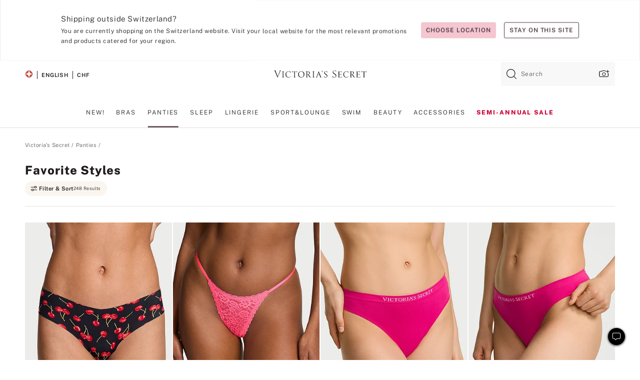

--- FILE ---
content_type: text/html
request_url: https://www.victoriassecret.com/ch/vs/panties/styles-special
body_size: 3667
content:
<!DOCTYPE html><html lang="en" class="desktop " data-theme="vs" data-brand="vs" data-basic="true"><head><script id="earlyBootstrap">(()=>{const e=document.cookie,t=e.indexOf("APPTYPE="),a=document.documentElement.classList,s=document.currentScript.dataset;if(t>=0){a.add("is-app");const i=t+8,r=e.slice(i);let n="";r.startsWith("IOSHANDHELD")?(a.add("is-app-ios"),s.appPlatform="ios",n=e.slice(i+12)):r.startsWith("ANDROIDHANDHELD")&&(a.add("is-app-android"),s.appPlatform="android",n=e.slice(i+16)),n.startsWith("VS")?s.appBrand="vs":n.startsWith("PN")&&(s.appBrand="pn"),s.appPlatform&&s.appBrand&&(s.appType=s.appPlatform+"-"+s.appBrand)}if(("true"===new URL(window.location.href).searchParams.get("isNativeShopTabEnabled")||"true"===sessionStorage.getItem("isNativeShopTabEnabled"))&&(document.documentElement.classList.add("is-native-shop-tab-enabled"),sessionStorage.setItem("isNativeShopTabEnabled","true")),performance.getEntriesByType)for(const{serverTiming:e}of performance.getEntriesByType("navigation"))if(e)for(const{name:t,description:a}of e)"ssrStatus"===t?s.ssrStatus=a:"basicStatus"===t?s.basicStatus=a:"renderSource"===t?s.renderSource=a:"peceActive"===t&&(s.peceActive=a)})();</script><meta charSet="utf-8"/><meta name="viewport" id="viewport-settings" content="width=device-width, initial-scale=1, minimum-scale=1"/><meta property="og:type" content="website"/><meta property="og:site_name" content="Victoria&#x27;s Secret"/><meta name="twitter:site" content="@VictoriasSecret"/><meta property="og:image" content="https://www.victoriassecret.com/assets/m4945-CdKk8JTcQCSjrMzhiDQOng/images/default-share.png"/><meta name="twitter:card" content="summary_large_image"/><meta property="og:title" content="Favorite Styles - Victoria&#x27;s Secret"/><meta name="description" content="Shop our Favorite Styles - Victoria&#x27;s Secret collection to find your perfect look. Only at Victoria&#x27;s Secret."/><meta property="og:description" content="Shop our Favorite Styles - Victoria&#x27;s Secret collection to find your perfect look. Only at Victoria&#x27;s Secret."/><link rel="icon" sizes="48x48" href="/assets/m4945-CdKk8JTcQCSjrMzhiDQOng/favicon.ico"/><link rel="apple-touch-icon" sizes="180x180" href="/assets/m4945-CdKk8JTcQCSjrMzhiDQOng/images/apple-touch-icon.png"/><link rel="apple-touch-icon" href="/assets/m4945-CdKk8JTcQCSjrMzhiDQOng/images/apple-touch-icon.png"/><link rel="icon" sizes="192x192" href="/assets/m4945-CdKk8JTcQCSjrMzhiDQOng/images/android-chrome-192x192.png"/><meta name="format-detection" content="telephone=no"/> <link rel="alternate" href="https://www.victoriassecret.com/us/vs/panties/styles-special" hrefLang="x-default"/><link rel="alternate" href="https://www.victoriassecret.com/at/vs/panties/styles-special" hrefLang="en-AT"/><link rel="alternate" href="https://www.victoriassecret.com/au/vs/panties/styles-special" hrefLang="en-AU"/><link rel="alternate" href="https://www.victoriassecret.com/be/vs/panties/styles-special" hrefLang="en-BE"/><link rel="alternate" href="https://www.victoriassecret.com/ca/vs/panties/styles-special" hrefLang="en-CA"/><link rel="alternate" href="https://www.victoriassecret.com/ch/vs/panties/styles-special" hrefLang="en-CH"/><link rel="alternate" href="https://www.victoriassecret.com/cz/vs/panties/styles-special" hrefLang="en-CZ"/><link rel="alternate" href="https://www.victoriassecret.com/de/vs/panties/styles-special" hrefLang="en-DE"/><link rel="alternate" href="https://www.victoriassecret.com/fr/vs/panties/styles-special" hrefLang="en-FR"/><link rel="alternate" href="https://www.victoriassecret.com/gr/vs/panties/styles-special" hrefLang="en-GR"/><link rel="alternate" href="https://www.victoriassecret.com/hk/vs/panties/styles-special" hrefLang="en-HK"/><link rel="alternate" href="https://www.victoriassecret.com/in/vs/panties/styles-special" hrefLang="en-IN"/><link rel="alternate" href="https://www.victoriassecret.com/jp/vs/panties/styles-special" hrefLang="en-JP"/><link rel="alternate" href="https://www.victoriassecret.com/kr/vs/panties/styles-special" hrefLang="en-KR"/><link rel="alternate" href="https://www.victoriassecret.com/mx/vs/panties/styles-special" hrefLang="en-MX"/><link rel="alternate" href="https://www.victoriassecret.com/nl/vs/panties/styles-special" hrefLang="en-NL"/><link rel="alternate" href="https://www.victoriassecret.com/no/vs/panties/styles-special" hrefLang="en-NO"/><link rel="alternate" href="https://www.victoriassecret.com/nz/vs/panties/styles-special" hrefLang="en-NZ"/><link rel="alternate" href="https://www.victoriassecret.com/ro/vs/panties/styles-special" hrefLang="en-RO"/><link rel="alternate" href="https://www.victoriassecret.com/se/vs/panties/styles-special" hrefLang="en-SE"/><link rel="alternate" href="https://www.victoriassecret.com/sg/vs/panties/styles-special" hrefLang="en-SG"/><link rel="alternate" href="https://www.victoriassecret.com/sk/vs/panties/styles-special" hrefLang="en-SK"/><link rel="alternate" href="https://www.victoriassecret.com/us/vs/panties/styles-special" hrefLang="en-US"/><link rel="alternate" href="https://fr.victoriassecret.com/be/vs/panties/styles-special" hrefLang="fr-BE"/><link rel="alternate" href="https://fr.victoriassecret.com/bf/vs/panties/styles-special" hrefLang="fr-BF"/><link rel="alternate" href="https://fr.victoriassecret.com/ch/vs/panties/styles-special" hrefLang="fr-CH"/><link rel="alternate" href="https://fr.victoriassecret.com/fr/vs/panties/styles-special" hrefLang="fr-FR"/><link rel="alternate" href="https://frca.victoriassecret.com/ca/vs/panties/styles-special" hrefLang="fr-CA"/><link rel="alternate" href="https://de.victoriassecret.com/at/vs/panties/styles-special" hrefLang="de-AT"/><link rel="alternate" href="https://de.victoriassecret.com/ch/vs/panties/styles-special" hrefLang="de-CH"/><link rel="alternate" href="https://de.victoriassecret.com/de/vs/panties/styles-special" hrefLang="de-DE"/><link rel="alternate" href="https://it.victoriassecret.com/it/vs/panties/styles-special" hrefLang="it-IT"/><link rel="alternate" href="https://ja.victoriassecret.com/jp/vs/panties/styles-special" hrefLang="ja-JP"/><link rel="alternate" href="https://ko.victoriassecret.com/kr/vs/panties/styles-special" hrefLang="ko-KR"/><link rel="alternate" href="https://pl.victoriassecret.com/pl/vs/panties/styles-special" hrefLang="pl-PL"/><link rel="alternate" href="https://es.victoriassecret.com/es/vs/panties/styles-special" hrefLang="es-ES"/><link rel="alternate" href="https://sp.victoriassecret.com/ar/vs/panties/styles-special" hrefLang="es-AR"/><link rel="alternate" href="https://sp.victoriassecret.com/bo/vs/panties/styles-special" hrefLang="es-BO"/><link rel="alternate" href="https://sp.victoriassecret.com/bz/vs/panties/styles-special" hrefLang="es-BZ"/><link rel="alternate" href="https://sp.victoriassecret.com/cl/vs/panties/styles-special" hrefLang="es-CL"/><link rel="alternate" href="https://sp.victoriassecret.com/co/vs/panties/styles-special" hrefLang="es-CO"/><link rel="alternate" href="https://sp.victoriassecret.com/cr/vs/panties/styles-special" hrefLang="es-CR"/><link rel="alternate" href="https://sp.victoriassecret.com/do/vs/panties/styles-special" hrefLang="es-DO"/><link rel="alternate" href="https://sp.victoriassecret.com/ec/vs/panties/styles-special" hrefLang="es-EC"/><link rel="alternate" href="https://sp.victoriassecret.com/gt/vs/panties/styles-special" hrefLang="es-GT"/><link rel="alternate" href="https://sp.victoriassecret.com/hn/vs/panties/styles-special" hrefLang="es-HN"/><link rel="alternate" href="https://sp.victoriassecret.com/mx/vs/panties/styles-special" hrefLang="es-MX"/><link rel="alternate" href="https://sp.victoriassecret.com/ni/vs/panties/styles-special" hrefLang="es-NI"/><link rel="alternate" href="https://sp.victoriassecret.com/pa/vs/panties/styles-special" hrefLang="es-PA"/><link rel="alternate" href="https://sp.victoriassecret.com/pe/vs/panties/styles-special" hrefLang="es-PE"/><link rel="alternate" href="https://sp.victoriassecret.com/py/vs/panties/styles-special" hrefLang="es-PY"/><link rel="alternate" href="https://sp.victoriassecret.com/sv/vs/panties/styles-special" hrefLang="es-SV"/><link rel="alternate" href="https://sp.victoriassecret.com/us/vs/panties/styles-special" hrefLang="es-US"/><link rel="alternate" href="https://sp.victoriassecret.com/uy/vs/panties/styles-special" hrefLang="es-UY"/><link rel="alternate" href="https://sp.victoriassecret.com/ve/vs/panties/styles-special" hrefLang="es-VE"/><link rel="alternate" href="https://nl.victoriassecret.com/nl/vs/panties/styles-special" hrefLang="nl-NL"/><link href="/assets/m4945-CdKk8JTcQCSjrMzhiDQOng/templates/ssr-collection/desktop/style.css" rel="stylesheet"/><title>Favorite Styles - Victoria&#x27;s Secret</title><style data-styled="" data-styled-version="5.3.9">.huVxo{-webkit-animation:fadein 1s ease-in;animation:fadein 1s ease-in;margin:0 auto;}/*!sc*/
@-webkit-keyframes fadein{0%{opacity:0;}50%{opacity:0;}100%{opacity:1;}}/*!sc*/
@keyframes fadein{0%{opacity:0;}50%{opacity:0;}100%{opacity:1;}}/*!sc*/
data-styled.g1493[id="sc-hhncp1-0"]{content:"huVxo,"}/*!sc*/
.hIWGSz{position:absolute;inset:0;display:-webkit-box;display:-webkit-flex;display:-ms-flexbox;display:flex;-webkit-box-pack:center;-webkit-justify-content:center;-ms-flex-pack:center;justify-content:center;-webkit-align-items:center;-webkit-box-align:center;-ms-flex-align:center;align-items:center;}/*!sc*/
data-styled.g1494[id="sc-17pbkyn-0"]{content:"hIWGSz,"}/*!sc*/
.kyFYCC{bottom:-100px;right:0;margin:1rem;-webkit-animation:slidein 750ms ease-out 10s forwards;animation:slidein 750ms ease-out 10s forwards;}/*!sc*/
data-styled.g1495[id="sc-17pbkyn-1"]{content:"kyFYCC,"}/*!sc*/
.jMLnnC{position:absolute;top:0;width:100%;}/*!sc*/
.jMLnnC .fabric-masthead-static-brandbar{width:100%;margin:0;}/*!sc*/
.jMLnnC .fabric-masthead-static-brandbar > .fabric-masthead-static-brandbar-smo-holder{height:40px;background-color:#f9e2e7;}/*!sc*/
.jMLnnC .fabric-masthead-static-brandbar > .fabric-masthead-static-brandbar-container{height:40px;background-color:#f7f7f8;}/*!sc*/
.jMLnnC .fabric-masthead-logo-area{width:100%;-webkit-box-pack:center;-webkit-justify-content:center;-ms-flex-pack:center;justify-content:center;-webkit-justify-content:center;}/*!sc*/
.jMLnnC .fabric-masthead-logo-area.fabric-layout-breakpoints .fabric-static-masthead-logo{-webkit-flex:0 0 275px;-ms-flex:0 0 275px;flex:0 0 275px;height:40px;margin:24px auto 50px;background-color:#f5f5f6;border-radius:3px;}/*!sc*/
.jMLnnC .fabric-masthead-category-nav-item .fabric-masthead-category-nav-link{height:20px;width:90px;background-color:#f5f5f6;padding:0.334rem 0.334rem 0.334rem 4px;display:block;text-transform:uppercase;position:relative;}/*!sc*/
.jMLnnC .fabric-masthead-category-nav-item{margin-right:20px;border-radius:3px;}/*!sc*/
.jMLnnC .fabric-masthead-logo-area{display:-webkit-box;display:-webkit-flex;display:-ms-flexbox;display:flex;height:115px;-webkit-box-pack:justify;-webkit-justify-content:space-between;-ms-flex-pack:justify;justify-content:space-between;-webkit-align-items:center;-webkit-box-align:center;-ms-flex-align:center;align-items:center;}/*!sc*/
.jMLnnC .fabric-masthead-category-nav-menu{width:944px;display:-webkit-box;display:-webkit-flex;display:-ms-flexbox;display:flex;margin:0 auto;-webkit-box-pack:justify;-webkit-justify-content:space-between;-ms-flex-pack:justify;justify-content:space-between;-webkit-align-items:center;-webkit-box-align:center;-ms-flex-align:center;align-items:center;}/*!sc*/
[data-device='desktop'] .sc-d7p3b7-0 .fabric-masthead-category-nav-item{padding-bottom:0.334rem;}/*!sc*/
data-styled.g1496[id="sc-d7p3b7-0"]{content:"jMLnnC,"}/*!sc*/
</style><link rel="preconnect" href="https://api.victoriassecret.com" crossorigin="use-credentials"/></head><body class="fabric vs"><div class="fabric-toast-traffic-control"></div><div class="reactContainer" id="componentContainer" data-hydrate="true"><header class="fabric-masthead-component sc-d7p3b7-0 jMLnnC"><div class="fabric-masthead-static-brandbar"><div class="fabric-masthead-static-brandbar-smo-holder"></div><div class="fabric-masthead-static-brandbar-container"></div></div><div class="fabric-masthead-logo-area fabric-layout-breakpoints"><h1 class="fabric-static-masthead-logo"></h1></div><nav class="fabric-masthead-static-category-nav-component"><ul class="fabric-masthead-category-nav-menu" role="menu"><li class="fabric-masthead-category-nav-item" role="none"><a class="fabric-masthead-category-nav-link"></a></li><li class="fabric-masthead-category-nav-item" role="none"><a class="fabric-masthead-category-nav-link"></a></li><li class="fabric-masthead-category-nav-item" role="none"><a class="fabric-masthead-category-nav-link"></a></li><li class="fabric-masthead-category-nav-item" role="none"><a class="fabric-masthead-category-nav-link"></a></li><li class="fabric-masthead-category-nav-item" role="none"><a class="fabric-masthead-category-nav-link"></a></li><li class="fabric-masthead-category-nav-item" role="none"><a class="fabric-masthead-category-nav-link"></a></li><li class="fabric-masthead-category-nav-item" role="none"><a class="fabric-masthead-category-nav-link"></a></li><li class="fabric-masthead-category-nav-item" role="none"><a class="fabric-masthead-category-nav-link"></a></li><li class="fabric-masthead-category-nav-item" role="none"><a class="fabric-masthead-category-nav-link"></a></li></ul></nav></header><div class="fabric-page-loading"><div class="fabric-page-spinner sc-17pbkyn-0 hIWGSz"><div class="fabric-spinner-element sc-hhncp1-0 huVxo"><div><span class="fabric-hide-a11y-element">Loading...</span></div><div></div><div></div><div></div><div></div><div></div><div></div><div></div><div></div><div></div><div></div><div></div></div></div><div class="fabric-toast-utility static-site"><div class="toast-container"><strong>Page is taking longer to load than expected.</strong></div></div></div></div><div class="fabric-dialog-container"></div><div class="fabric-salesforce-chat-dialog"></div><script id="brastrap-data" type="application/json">{"endpoints":[{"key":"analyticsCore","context":"analytics","version":"v3","path":"global","www":false,"pci":false},{"key":"authStatus","context":"auth","version":"v27","path":"status","method":"POST","prioritized":true,"www":false,"pci":false},{"key":"featureFlags","context":"experience","version":"v4","path":"feature-flags","www":false,"pci":false,"prioritized":true,"timeout":7000,"queryWhitelist":["cm_mmc"]},{"key":"countryList","context":"settings","version":"v3","path":"countries","www":false,"pci":false},{"key":"languageList","context":"settings","version":"v3","path":"languages","www":false,"pci":false},{"key":"dataPrivacyRightsGPCSettings","context":"dataprivacyrights","version":"v7","path":"jwt","www":false,"pci":false},{"key":"zipGating","context":"gatingexperience","version":"v1","path":"sddgating","www":false,"pci":false,"prioritized":true},{"key":"environment","context":"assets","version":"m4945-CdKk8JTcQCSjrMzhiDQOng","path":"settings.json","www":true,"pci":false},{"key":"navigations","context":"navigations","version":"v9","path":"navigations?channel=victorias-secret-desktop-tablet-eu","www":false,"pci":false,"queryWhitelist":["cm_mmc"]},{"key":"bagCount","context":"orders","version":"v38","path":"bag/count","www":false,"pci":false,"overrides":{"featureFlags.dimensions[dimension=F302].active=C":{"version":"v39","path":"bag/count"}}},{"key":"breadcrumbs","context":"breadcrumbs","version":"v4","path":"breadcrumbs?collectionId=f36007fe-8372-4f05-a1aa-e7cdccb9251a","www":false,"pci":false,"queryWhitelist":["collectionId"]},{"key":"collectionPage","context":"collectionheaders","version":"v9","path":"?collectionId=f36007fe-8372-4f05-a1aa-e7cdccb9251a","www":false,"pci":false,"queryWhitelist":["cm_mmc"]},{"key":"collectionEnsembles","context":"stacksensemble","version":"v4","path":"?brand=vs&collectionId=f36007fe-8372-4f05-a1aa-e7cdccb9251a","www":false,"pci":false,"queryWhitelist":["cm_mmc","brand","stackId"]},{"key":"collectionFilters","context":"filters","version":"v21","path":"?collectionId=f36007fe-8372-4f05-a1aa-e7cdccb9251a&isPersonalized=true","www":false,"pci":false,"queryWhitelist":["filter","storeId","isFilterEnhanced"],"overrides":{"featureFlags.dimensions[dimension=F810].active=C":{"path":"?collectionId=f36007fe-8372-4f05-a1aa-e7cdccb9251a&isPersonalized=true&isFilterEnhanced=true"},"featureFlags.dimensions[dimension=F539].active=C":{"version":"v22"},"featureFlags.dimensions[dimension=F539].active=D":{"version":"v23"}}},{"key":"collectionStacks","context":"stacks","version":"v41","path":"?brand=vs&collectionId=f36007fe-8372-4f05-a1aa-e7cdccb9251a&orderBy={{orderBy}}&maxSwatches=8&isPersonalized=true&isWishlistEnabled=true&recCues=true","www":false,"pci":false,"queryWhitelist":["cm_mmc","brand","filter","orderBy","stackId","storeId"],"overrides":{"featureFlags.dimensions[dimension=F809].active=C":{"version":"v42"},"featureFlags.dimensions[dimension=F539].active=C":{"version":"v43"},"featureFlags.dimensions[dimension=F539].active=C&&featureFlags.dimensions[dimension=F809].active=C":{"version":"v44"},"featureFlags.dimensions[dimension=F539].active=D":{"version":"v45"},"featureFlags.dimensions[dimension=F539].active=D&&featureFlags.dimensions[dimension=F809].active=C":{"version":"v46"}}},{"key":"brandConfigs","context":"settings","version":"v3","path":"brandconfigs?brand=vs&region=international","www":false,"pci":false,"queryWhitelist":["brand","region"]}],"icons":["/assets/m4945-CdKk8JTcQCSjrMzhiDQOng/react/icon/brand.svg","/assets/m4945-CdKk8JTcQCSjrMzhiDQOng/react/icon/main.svg","/assets/m4945-CdKk8JTcQCSjrMzhiDQOng/react/icon/third-party.svg","/assets/m4945-CdKk8JTcQCSjrMzhiDQOng/react/icon/exclude.svg"],"scripts":[],"settings":{"apiUrl":"https://api.victoriassecret.com","pciApiUrl":"https://api2.victoriassecret.com"}}</script><script id="reactLibrary" src="/assets/m4945-CdKk8JTcQCSjrMzhiDQOng/desktop/react-18.js" defer=""></script><script id="sentryReactSdk" src="/assets/m4945-CdKk8JTcQCSjrMzhiDQOng/desktop/sentry-react-sdk.js" defer=""></script><script id="brastrap" src="/assets/m4945-CdKk8JTcQCSjrMzhiDQOng/brastrap.js" defer=""></script><script id="clientProps" type="application/json">{"apiData":{"cmsPage":{"oldPath":"","path":"/vs/panties/styles-special","template":"collection","collectionId":"f36007fe-8372-4f05-a1aa-e7cdccb9251a","channel":"victorias-secret-desktop-tablet-eu","meta":{"id":"f36007fe-8372-4f05-a1aa-e7cdccb9251a","name":"","language":"","title":"Favorite Styles","displayOn":"desktop","seoEvergreen":"on","metaTitle":"Favorite Styles - Victoria's Secret","metaDescription":"Shop our Favorite Styles - Victoria's Secret collection to find your perfect look. Only at Victoria's Secret.","canonicalUrl":"https://www.victoriassecret.com/ch/vs/panties/styles-special"},"analytics":{"page_category":"Favorite Styles collection","category_id":"PANTIES","page_type":"collection","page_category_id":"VS|PANTIES|STYLES-SPECIAL","parent_category_id":"VS|PANTIES"},"redirect":{}}},"apiResponses":{},"brand":"vs","buildId":"m4945-CdKk8JTcQCSjrMzhiDQOng","category":"panties","cmsPageChannel":"victorias-secret-desktop-tablet-eu","countryCode":"ch","deployEnv":{"wwwOrigin":"https://www.victoriassecret.com","apiOrigin":"https://api.victoriassecret.com","apiPciOrigin":"https://api2.victoriassecret.com","languageDomainSuffix":".victoriassecret.com","englishDomainPrefix":"www","assetsOrigin":"https://www.victoriassecret.com","assetsContext":"/assets","languageDomains":{"de.victoriassecret.com":{"domainCode":"de"},"es.victoriassecret.com":{"domainCode":"es"},"fr.victoriassecret.com":{"domainCode":"fr"},"frca.victoriassecret.com":{"domainCode":"frca"},"it.victoriassecret.com":{"domainCode":"it"},"ja.victoriassecret.com":{"domainCode":"ja"},"ko.victoriassecret.com":{"domainCode":"ko"},"pl.victoriassecret.com":{"domainCode":"pl"},"sp.victoriassecret.com":{"domainCode":"sp"}}},"deviceType":"desktop","deployEnvName":"production","endpoints":[{"key":"analyticsCore","context":"analytics","version":"v3","path":"global","www":false,"pci":false},{"key":"authStatus","context":"auth","version":"v27","path":"status","method":"POST","prioritized":true,"www":false,"pci":false},{"key":"featureFlags","context":"experience","version":"v4","path":"feature-flags","www":false,"pci":false,"prioritized":true,"timeout":7000,"queryWhitelist":["cm_mmc"]},{"key":"countryList","context":"settings","version":"v3","path":"countries","www":false,"pci":false},{"key":"languageList","context":"settings","version":"v3","path":"languages","www":false,"pci":false},{"key":"dataPrivacyRightsGPCSettings","context":"dataprivacyrights","version":"v7","path":"jwt","www":false,"pci":false},{"key":"zipGating","context":"gatingexperience","version":"v1","path":"sddgating","www":false,"pci":false,"prioritized":true},{"key":"environment","context":"assets","version":"m4945-CdKk8JTcQCSjrMzhiDQOng","path":"settings.json","www":true,"pci":false},{"key":"navigations","context":"navigations","version":"v9","path":"navigations?channel=victorias-secret-desktop-tablet-eu","www":false,"pci":false,"queryWhitelist":["cm_mmc"]},{"key":"bagCount","context":"orders","version":"v38","path":"bag/count","www":false,"pci":false,"overrides":{"featureFlags.dimensions[dimension=F302].active=C":{"version":"v39","path":"bag/count"}}},{"key":"breadcrumbs","context":"breadcrumbs","version":"v4","path":"breadcrumbs?collectionId=f36007fe-8372-4f05-a1aa-e7cdccb9251a","www":false,"pci":false,"queryWhitelist":["collectionId"]},{"key":"collectionPage","context":"collectionheaders","version":"v9","path":"?collectionId=f36007fe-8372-4f05-a1aa-e7cdccb9251a","www":false,"pci":false,"queryWhitelist":["cm_mmc"]},{"key":"collectionEnsembles","context":"stacksensemble","version":"v4","path":"?brand=vs&collectionId=f36007fe-8372-4f05-a1aa-e7cdccb9251a","www":false,"pci":false,"queryWhitelist":["cm_mmc","brand","stackId"]},{"key":"collectionFilters","context":"filters","version":"v21","path":"?collectionId=f36007fe-8372-4f05-a1aa-e7cdccb9251a&isPersonalized=true","www":false,"pci":false,"queryWhitelist":["filter","storeId","isFilterEnhanced"],"overrides":{"featureFlags.dimensions[dimension=F810].active=C":{"path":"?collectionId=f36007fe-8372-4f05-a1aa-e7cdccb9251a&isPersonalized=true&isFilterEnhanced=true"},"featureFlags.dimensions[dimension=F539].active=C":{"version":"v22"},"featureFlags.dimensions[dimension=F539].active=D":{"version":"v23"}}},{"key":"collectionStacks","context":"stacks","version":"v41","path":"?brand=vs&collectionId=f36007fe-8372-4f05-a1aa-e7cdccb9251a&orderBy={{orderBy}}&maxSwatches=8&isPersonalized=true&isWishlistEnabled=true&recCues=true","www":false,"pci":false,"queryWhitelist":["cm_mmc","brand","filter","orderBy","stackId","storeId"],"overrides":{"featureFlags.dimensions[dimension=F809].active=C":{"version":"v42"},"featureFlags.dimensions[dimension=F539].active=C":{"version":"v43"},"featureFlags.dimensions[dimension=F539].active=C&&featureFlags.dimensions[dimension=F809].active=C":{"version":"v44"},"featureFlags.dimensions[dimension=F539].active=D":{"version":"v45"},"featureFlags.dimensions[dimension=F539].active=D&&featureFlags.dimensions[dimension=F809].active=C":{"version":"v46"}}},{"key":"brandConfigs","context":"settings","version":"v3","path":"brandconfigs?brand=vs&region=international","www":false,"pci":false,"queryWhitelist":["brand","region"]}],"languageCode":"en","react18Mode":false,"renderType":"basic","sanitizedUrl":"https://www.victoriassecret.com/ch/vs/panties/styles-special","timestamp":1768740611687,"enableSentry":true}</script><script src="/assets/m4945-CdKk8JTcQCSjrMzhiDQOng/desktop/runtime.js" defer=""></script><script src="/assets/m4945-CdKk8JTcQCSjrMzhiDQOng/desktop/5641.js" defer=""></script><script src="/assets/m4945-CdKk8JTcQCSjrMzhiDQOng/desktop/573.js" defer=""></script><script src="/assets/m4945-CdKk8JTcQCSjrMzhiDQOng/desktop/348.js" defer=""></script><script src="/assets/m4945-CdKk8JTcQCSjrMzhiDQOng/desktop/9300.js" defer=""></script><script src="/assets/m4945-CdKk8JTcQCSjrMzhiDQOng/desktop/8776.js" defer=""></script><script src="/assets/m4945-CdKk8JTcQCSjrMzhiDQOng/desktop/1440.js" defer=""></script><script src="/assets/m4945-CdKk8JTcQCSjrMzhiDQOng/desktop/5801.js" defer=""></script><script src="/assets/m4945-CdKk8JTcQCSjrMzhiDQOng/desktop/2316.js" defer=""></script><script src="/assets/m4945-CdKk8JTcQCSjrMzhiDQOng/desktop/685.js" defer=""></script><script src="/assets/m4945-CdKk8JTcQCSjrMzhiDQOng/desktop/6817.js" defer=""></script><script src="/assets/m4945-CdKk8JTcQCSjrMzhiDQOng/desktop/420.js" defer=""></script><script src="/assets/m4945-CdKk8JTcQCSjrMzhiDQOng/desktop/1405.js" defer=""></script><script src="/assets/m4945-CdKk8JTcQCSjrMzhiDQOng/templates/ssr-collection/desktop/index.js" defer=""></script></body></html>

--- FILE ---
content_type: application/javascript; charset=utf-8
request_url: https://www.victoriassecret.com/assets/m4945-CdKk8JTcQCSjrMzhiDQOng/desktop/420.js
body_size: 4617
content:
try{!function(){var e="undefined"!=typeof window?window:"undefined"!=typeof global?global:"undefined"!=typeof globalThis?globalThis:"undefined"!=typeof self?self:{},n=(new e.Error).stack;n&&(e._sentryDebugIds=e._sentryDebugIds||{},e._sentryDebugIds[n]="b20ce589-164a-4504-ad44-e20b54a45322",e._sentryDebugIdIdentifier="sentry-dbid-b20ce589-164a-4504-ad44-e20b54a45322")}()}catch(e){}!function(){var e="undefined"!=typeof window?window:"undefined"!=typeof global?global:"undefined"!=typeof globalThis?globalThis:"undefined"!=typeof self?self:{};e._sentryModuleMetadata=e._sentryModuleMetadata||{},e._sentryModuleMetadata[(new e.Error).stack]=function(e){for(var n=1;n<arguments.length;n++){var t=arguments[n];if(null!=t)for(var a in t)t.hasOwnProperty(a)&&(e[a]=t[a])}return e}({},e._sentryModuleMetadata[(new e.Error).stack],{"_sentryBundlerPluginAppKey:fewd-flagship":!0})}(),("undefined"!=typeof window?window:"undefined"!=typeof global?global:"undefined"!=typeof globalThis?globalThis:"undefined"!=typeof self?self:{}).SENTRY_RELEASE={id:"flagship-m4945"},(self.webpackChunk_vsdp_flagship=self.webpackChunk_vsdp_flagship||[]).push([[420],{2106:(e,n,t)=>{t.d(n,{A:()=>h});var a=t(78090),r=t.n(a),o=t(39896),s=t.n(o),i=t(49905),d=t(63765),c=t(97186),p=t(44609),l=t(74848);const g=(e,n,t)=>{const a="string"==typeof n?document.getElementById(n):n;"true"===a.dataset.hydrate?t?(0,i.hydrateRoot)(a,(0,l.jsx)(r().StrictMode,{children:e})):s().hydrate((0,l.jsx)(r().StrictMode,{children:e}),a):t?(0,i.createRoot)(a).render((0,l.jsx)(r().StrictMode,{children:e})):s().render((0,l.jsx)(r().StrictMode,{children:e}),a)};function h({Component:e,containers:n}){if(e&&n)throw Error("createClientHydrate: Please provide only Component or containers. Not both.");return async({clientProps:t,reduxStore:a,UU:r})=>{const o=n||[{containerId:"componentContainer",Component:e}],s=new URL(t.sanitizedUrl);for(const{containerId:e,Component:n}of o)g((0,l.jsx)(d.A,{deviceType:t.deviceType,store:a,children:(0,l.jsx)(c.A,{value:r,children:(0,l.jsx)(p.p,{value:s,children:(0,l.jsx)(n,{})})})}),e,t.react18Mode)}}},56780:(e,n,t)=>{t.d(n,{A:()=>k}),t(820);var a=t(78795),r=t(82960),o=t(21966),s=t(91157),i=t(73512);const d=({apiData:e,apiResponses:n,apiOverrides:t,buildId:a,brand:r,category:o,cmsPageChannel:d,countryCode:c,deployEnv:p,deviceType:l,languageCode:g,timestamp:h,clientConfig:m,renderType:u,sanitizedUrl:f})=>{const y={analyticsReducer:{activeContext:void 0},apiData:{...e,brastrapResponses:n,brastrapOverrides:t},pageData:{buildId:a,deployEnv:p,serverRoute:{brand:r,cmsPageChannel:d,countryCode:c,deviceType:l,languageCode:g,category:o,sanitizedUrl:f,renderType:u},timestamp:h}};return m&&(y.clientConfig=m),y.configReducer=s.kj(y),y.globalReducer={bagCount:(0,i.i)(e)},y};var c=t(13911),p=t(7995),l=t(77387),g=t(80098),h=t(42999),m=t(71722),u=t(47440),f=t(60799),y=t(26181),A=t(29638),x=t(80546),w=t(85590),j=t(32840),v=t(90049),b=t(40025),C=t(94435),S=t(18831);const T=()=>window.brastrap.run(((e,n,t)=>({data:e,responses:n,overrides:t}))),k=async function({getData:e=T,clientHydrate:n,clientProps:t=(0,l.i)(),UU:s,baseApplication:i}){u.Ts({UU:s}),b.Ts({UU:s}),A.A.markStartFERendering();const k=document.getElementById("earlyBootstrap"),M=(({clientProps:e,UU:n})=>{const t=d(e),a=(0,o.tY)({name:"ssr-redux"}),s=[(0,c.K)(n),(0,c.J)(n)];return(0,r.createStore)(p.Ay,t,a((0,r.applyMiddleware)(...s)))})({clientProps:t,UU:s});await n({clientProps:t,UU:s,reduxStore:M});const E=window||{document:{referrer:""}},U=await e({clientProps:t});"true"!==k?.dataset?.peceActive&&(0,y.jM)(U.data?.featureFlags);const R=(0,S.FL)(),I=d({...t,apiData:{...t.apiData,...a.FF(U.data,"config")},apiResponses:U.responses,apiOverrides:U.overrides,clientConfig:{url:U.data.config?.url||window.location.href,...(D=a.Sb(k,"dataset.appPlatform"),{isApp:a.uI(D),isAppIOS:"ios"===D,isAppAndroid:"android"===D}),geolocatedCountry:j._J(h.get("geolocatedCountry"),"US"),geolocatedRegion:j._J(h.get("geolocatedRegion"),""),referrer:E.document.referrer,selectedCountry:a.gQ(h.get("selectedCountry").toUpperCase()),selectedLanguage:a.gQ(h.get("selectedLanguage").toUpperCase()),yFlags:R}});var D;if(M.dispatch({type:"receive-client-data",payload:I}),"true"!==k?.dataset?.peceActive&&(0,y.k8)(I),"true"===k?.dataset?.peceActive){M.dispatch({type:"activate-y-flags-dimension",payload:{dimension:"Y01"}});const e=M.getState();(0,y.jM)(e.apiData.featureFlags,e.yFlags.yFlagsByDimension),(0,y.k8)(e,{renderSource:k.dataset.renderSource})}const{apiData:F,configReducer:P}=M.getState(),$={...F,config:P,yFlags:R};s&&M.dispatch({type:"underwire-sync-init",payload:$});const _=s&&i,L=g.T({execute:!_,store:M,publish:b.mk,subscribe:b.B1});s&&s.enable({externalReduxStore:M}),await w.A.defer([()=>{_&&i($,L),(e=>{const n=document.documentElement,t=n.className.split(" ").filter((e=>0!==e.lastIndexOf("flag-",0)));n.className=t.join(" ").trim(),a.u7(e)&&a.jJ(e,(e=>{a.uI(e)&&n.classList.add(`flag-${a.kW(e)}`)}))})(P.flagList),P.flagList.ssrRemoveUnusedFabricStylesEnhancement&&document.querySelector(".fabric").classList.add("remove-fabric-unused-css")}]),"mobile"===P.device&&v.T(),x.A.init({store:M,UU:s}),s&&(0,b.mk)("underwire-enabled"),A.A.markFinishFERendering(),A.A.measureFERendering(),(0,m.YR)(F,P),f.A.audienceUpdate(F,P),a.Jt(P,"flags.dp50252SmartGiftEnhancement",!1)&&(0,C.Y1)(P,"inject-smart-gift-button-js"),a.Jt(P,"flags.googleSiteLinksSearchBoxSwitchOn",!1)&&(0,C.UM)(P);const K=!0;(0,C.Y1)(P,"inject-ping-one-signals-sdk",K);const B=a.Jt(P,"flags.enhancementMiaw",!1),O=a.Jt(P,"flags.dp87827RadarEnhancement",!1);B&&(window.Radar||document.getElementById("radar-script")||O&&(0,C.Y1)(P,"inject-script-radar",K))}},7529:(e,n,t)=>{t.d(n,{A:()=>s}),t(78090);var a=t(46317),r=t(24037),o=t(74848);const s=({deviceType:e})=>(0,o.jsxs)(o.Fragment,{children:[(0,o.jsx)(r.A,{device:e}),(0,o.jsx)(a.A,{})]})},91982:(e,n,t)=>{t.d(n,{A:()=>P}),t(78090);var a=t(92568),r=t(71526),o=t(42392),s=t(58491),i=t(24976),d=t(65693),c=t(64112),p=t(40239),l=t(74848);const g=a.Ay.div.attrs({children:"⚛"}).withConfig({componentId:"sc-fadci4-0"})(["position:fixed;display:flex;justify-content:center;align-items:center;bottom:10px;left:10px;color:",";z-index:1000000;font-size:50px;width:25px;height:25px;animation:"," 5s linear infinite;"],(({$color:e})=>e),(0,a.i7)(["from{transform:rotate(0deg);}to{transform:rotate(360deg);}"])),h=({color:e="deepskyblue",displayInNonDevEnv:n})=>n?(0,l.jsx)(g,{$color:e}):null;var m=t(90223),u=t(42023);const f=(0,a.Ay)(u.A).withConfig({componentId:"sc-1jd1xma-0"})(["",""],(({theme:e})=>`\n\tbackground-color: ${e.colors.neutral5};\n\theight: ${e.spacing.xl6};\n\twidth: 100%;\n  `)),y=(0,a.Ay)(m.A).withConfig({componentId:"sc-1jd1xma-1"})(["",""],(({theme:e})=>`\n\tmargin: ${e.spacing.md};\n\twidth: auto;\n  `)),A=(0,a.Ay)(u.A).withConfig({componentId:"sc-1jd1xma-2"})(["",""],(({theme:e})=>`\n  \talign-self: start;\n\tbackground-color: ${e.colors.neutral5};\n\tborder-radius: ${e.spacing.xs};\n\theight: ${e.spacing.xl2};\n\twidth: 168px;\n  `)),x=(0,a.Ay)(m.A).withConfig({componentId:"sc-1jd1xma-3"})(["",""],(({theme:e})=>`\n\tgap: ${e.spacing.lg};\n\tborder-radius: ${e.spacing.xs};\n\theight: ${e.spacing.xl2};\n  `)),w=(0,a.Ay)(u.A).withConfig({componentId:"sc-1jd1xma-4"})(["",""],(({theme:e})=>`\n\tbackground-color: ${e.colors.neutral5};\n\tborder-radius: ${e.spacing.xs};\n\theight: auto;\n\twidth: ${e.spacing.xl2};\n  `));function j(){return(0,l.jsxs)(l.Fragment,{children:[(0,l.jsx)(f,{}),(0,l.jsxs)(y,{justify:"space-between",align:"center",wrap:"nowrap",children:[(0,l.jsx)(A,{}),(0,l.jsx)(x,{justifyContent:"flex-end",children:Array.from({length:4}).map(((e,n)=>(0,l.jsx)(w,{},n)))})]})]})}var v=t(59054),b=t(38817),C=t(90109),S=t(6395),T=t(29681),k=t(6235),M=t(58458),E=t(37424),U=t(48924),R=t(21954),I=t(40025);const D=({Component:e,data:n})=>{const t=(0,R.A)();return(0,l.jsx)(e,{data:{...n,config:t}})},F=a.Ay.header.withConfig({componentId:"sc-xu56d4-0"})(["",""],(({$hiddenClass:e})=>`\n    ${e&&"visibility: hidden;"};\n  `));function P({brand:e,data:n,children:t,classSpecificityRepetition:g=3,mastheadComponent:m=k.A,footerComponent:u=S.A}){const f=(0,R.A)(),y=f?.isMobile||!1,A=f?.flags?.dp98561WcagEnhancementEnhancement||!1,x=(0,v.A)();return(0,l.jsx)(c.A,{errorKey:"error-inside-of-standard-app-component",errorMessage:"There was an issue loading the Standard App component",message:"There was an issue loading the Standard App component",children:(0,l.jsx)(a.ID,{stylisPlugins:[(0,U.A)(g)],children:(0,l.jsx)(a.NP,{theme:s["pink"===e?"pink":"vs"],children:(0,l.jsx)(r.A,{brandSpritesheetURL:`${f.assetPath}/react/icon/brand.svg`,mainSpritesheetURL:`${f.assetPath}/react/icon/main.svg`,thirdPartySpritesheetURL:`${f.assetPath}/react/icon/third-party.svg`,children:(0,l.jsxs)(p.A,{children:[(0,l.jsxs)(c.A,{errorKey:"error-inside-of-standard-app-masthead-component",errorMessage:"There was an issue loading the Standard App Masthead component",message:"There was an issue loading the Standard App Masthead component",children:[!x&&y&&(0,l.jsx)(j,{}),(0,l.jsx)(F,{$hiddenClass:!x&&y,className:"react react-masthead-component",children:(0,l.jsx)(D,{Component:m,data:n})})]}),(0,l.jsx)(c.A,{children:t}),(0,l.jsx)(c.A,{errorKey:"error-inside-of-standard-app-footer-component",errorMessage:"There was an issue loading the Standard App Footer component",message:"There was an issue loading the Standard App Footer component",children:(0,l.jsx)("footer",{className:"react react-footer-component",children:(0,l.jsx)(D,{Component:u,data:n})})}),(0,l.jsx)(d.A,{children:()=>(0,l.jsxs)(l.Fragment,{children:[(0,l.jsx)(c.A,{errorKey:"error-inside-of-standard-app-email-signup-dialog-component",errorMessage:"There was an issue loading the Standard App Email SignUp Dialog Component",message:"There was an issue loading the Standard App Email SignUp Dialog Component",children:(0,l.jsx)(D,{Component:C.A,data:n})}),(0,l.jsx)(c.A,{errorKey:"error-inside-of-standard-app-franchise-redirect-component",errorMessage:"There is an issue loading the Standard App Franchise Redirect Component",message:"There is an issue loading the Standard App Franchise Redirect Component",children:(0,l.jsx)(D,{Component:T.A,data:n})}),(0,l.jsx)(c.A,{errorKey:"error-inside-of-standard-app-offer-from-email-dialog-component",errorMessage:"There was an issue loading the Standard App Offer From Email Dialog Component",message:"There was an issue loading the Standard App Offer From Email Dialog Component",children:(0,l.jsx)(D,{Component:M.A,data:n})}),(0,l.jsx)(c.A,{errorKey:"error-inside-of-standard-app-country-confirmation-component",errorMessage:"There was issue loading the Standard App Country Confirmation Component",message:"There was issue loading the Standard App Country Confirmation Component",children:(0,l.jsx)(D,{Component:b.A})}),(0,l.jsx)(c.A,{errorKey:"error-inside-of-standard-app-session-expiration-drawer-component",errorMessage:"There was an issue loading the Standard App Session Expiration Drawer Component",message:"There was an issue loading the Standard App Session Expiration Drawer Component",children:(0,l.jsx)(D,{Component:E.A,data:n})})]})}),(0,l.jsx)(d.A,{haveClientData:!0,children:()=>(0,l.jsx)(c.A,{errorKey:"error-inside-of-standard-app-add-to-bag-overlay-component",errorMessage:"There was an issue loading the Standard App Add to Bag Overlay Component",message:"There was an issue loading the Standard App Add to Bag Overlay Component",children:(0,l.jsx)(i.A,{})})}),A&&(0,l.jsx)(d.A,{haveClientData:!0,children:()=>(0,l.jsx)(c.A,{errorKey:"error-inside-of-standard-speak-component",errorMessage:"There was an issue loading the Standard App Speak Component",message:"There was an issue loading the Standard App Speak Component",children:(0,l.jsx)(o.A,{exposeContext:({speakAssertively:e,speakPolitely:n})=>{(0,I.B1)("speak-component",{"aria-speak":n,"aria-speak-now":e})}})})}),n?.environment?.environment&&"production"!==n.environment.environment?(0,l.jsx)(d.A,{children:()=>(0,l.jsx)(h,{displayInNonDevEnv:!0})}):null]})})})})})}},90049:(e,n,t)=>{t.d(n,{T:()=>i});var a=t(78795),r=t(26839),o=t(8003),s=t(12586);const i=()=>{try{o.A.hasAppFlag()&&document.body.addEventListener("click",(e=>function(e){if("A"!==e.target.nodeName)return;const{dataset:n,href:t,attributes:o}=e.target,i=a.Sb(o,"href.value"),d=e.target.getAttribute("target");if(d&&"_blank"===d&&e.target.setAttribute("target","_self"),i.startsWith("#")&&i.length>1)return;if(!e.target.hasAttribute("href"))return;const c=(0,s.wC)(n);r.A.postMessage({eventType:"link-click",href:t,data:a.kp(c),defaultPrevented:e.defaultPrevented}),e.preventDefault(),e.stopPropagation(),e.stopImmediatePropagation()}(e)))}catch(e){console.error(e)}}}}]);
//# sourceMappingURL=420.js.map

--- FILE ---
content_type: text/javascript
request_url: https://cdn.attn.tv/vspink/dtag.js
body_size: 3703
content:
!function(){'use strict';function t(){const t=`${e}?t=e&message=${encodeURI('failed to load')}&v=${n}`,a=new Image(1,1);return a.src=t,a}const e='https://events.attentivemobile.com/e',n='4-latest_dad65d0525',a='[base64]/[base64]/[base64]',o='vspink-us.attn.tv',_='https://cdn.attn.tv/tag';const i='4-latest';let r={};try{r=JSON.parse(atob(a))}catch{t()}function d(t,e,n){const a=document.createElement('script');return a.setAttribute('async','true'),a.type='text/javascript',e&&(a.onload=e),n&&(a.onerror=n),a.src=t,((document.getElementsByTagName('head')||[null])[0]||document.getElementsByTagName('script')[0].parentNode).appendChild(a),a}const c='eat';var s=(t=>(t.Click='click',t.DataLayer='datalayer',t.OrderConfirmedPage='order confirmed page',t))(s||{}),A=(t=>(t.OrderConfirmedIdentifiers='order confirmed identifiers',t))(A||{}),l=(t=>(t.ADD_TO_CART_TRIGGER='AddToCartTrigger',t.DATA_LAYER_FOR_ADD_TO_CART='DataLayerForAddToCart',t.DATA_LAYER_FOR_ALL_EVENTS='DataLayerForAllEvents',t.DATA_LAYER_FOR_PRODUCT_VIEW='DataLayerForProductView',t.DATA_LAYER_FOR_PURCHASE='DataLayerForPurchase',t.SORT_ACTION_TRIGGER='SortActionTrigger',t))(l||{});function u(t){let e=`${_}/${i}/${t}?v=${n}`;return function(t){const e=t[c]&&''!==t[c];return window.__attn_loaded_via_cloudflare&&e}(r)&&(e=`${r[c]}/eat/core`),e}s.Click,l.ADD_TO_CART_TRIGGER,l.SORT_ACTION_TRIGGER,s.DataLayer,l.DATA_LAYER_FOR_ADD_TO_CART,l.DATA_LAYER_FOR_ALL_EVENTS,l.DATA_LAYER_FOR_PRODUCT_VIEW,l.DATA_LAYER_FOR_PURCHASE,s.OrderConfirmedPage,A.OrderConfirmedIdentifiers,function(e,n){var _;function c(t){return function(){e.attn_d0x0b_evt.push({func:t,args:arguments}),e.dispatchEvent(new Event('attn_queued_sdk_event'))}}function s(){!function(){try{const[t]=window.location.hash.split(/\?/);if(t.indexOf('attn')>-1){const t=window.location.hash.slice(5);sessionStorage.setItem('_d0x0b_',t)}const e=sessionStorage.getItem('_d0x0b_');return!!e&&(window.attn_d0x0b_cfg=e,!0)}catch(t){return!1}}()?function(e=(()=>{})){d(u('unified-tag.js'),e,t)}():function(e=(()=>{})){d(u('tag-debug.js'),e,t)}(),n.removeEventListener('DOMContentLoaded',s)}e.attn_d0x0b_cfg=a,e.__attentive_cfg=JSON.parse('{\"ceid\":\"TcV\",\"os\":\"META\",\"mov\":\"3.07.07\",\"lt\":\"1\",\"cxd\":\".victoriassecret.com\"}'),window.__attentive_domain=o,window.__attentive||(window.__attentive={invoked:!1,show:function(){window.__attentive.invoked=!0}}),(null==(_=null==r?void 0:r.cc)?void 0:_.dap)||function(){if(window.__poll_for_path_change)return;let t=window.location.pathname;const e=()=>{window.__attentive&&window.__attentive.show&&window.__attentive.show()};window.__poll_for_path_change=!0,setInterval((function(){if(t!==window.location.pathname){const n=document.querySelector('#attentive_overlay');null!=n&&n.parentNode&&n.parentNode.removeChild(n),t=window.location.pathname,e()}}),500),e()}(),e.__attnLoaded||(e.__attnLoaded=!0,e.attn_d0x0b_evt=e.attn_d0x0b_evt||[],e.attentive={version:i,analytics:{enable:c('enable'),disable:c('disable'),track:c('track'),pageView:c('pageView'),addToCart:c('addToCart'),productView:c('productView'),purchase:c('purchase')}},'loading'===n.readyState?n.addEventListener('DOMContentLoaded',s):s())}(window,document)}();

--- FILE ---
content_type: application/javascript; charset=utf-8
request_url: https://www.victoriassecret.com/assets/m4945-CdKk8JTcQCSjrMzhiDQOng/templates/ssr-collection/desktop/index.js
body_size: 2246
content:
try{!function(){var e="undefined"!=typeof window?window:"undefined"!=typeof global?global:"undefined"!=typeof globalThis?globalThis:"undefined"!=typeof self?self:{},n=(new e.Error).stack;n&&(e._sentryDebugIds=e._sentryDebugIds||{},e._sentryDebugIds[n]="240d583f-fa7d-421c-96f9-df1c80f772fa",e._sentryDebugIdIdentifier="sentry-dbid-240d583f-fa7d-421c-96f9-df1c80f772fa")}()}catch(e){}!function(){var e="undefined"!=typeof window?window:"undefined"!=typeof global?global:"undefined"!=typeof globalThis?globalThis:"undefined"!=typeof self?self:{};e._sentryModuleMetadata=e._sentryModuleMetadata||{},e._sentryModuleMetadata[(new e.Error).stack]=function(e){for(var n=1;n<arguments.length;n++){var t=arguments[n];if(null!=t)for(var a in t)t.hasOwnProperty(a)&&(e[a]=t[a])}return e}({},e._sentryModuleMetadata[(new e.Error).stack],{"_sentryBundlerPluginAppKey:fewd-flagship":!0})}(),("undefined"!=typeof window?window:"undefined"!=typeof global?global:"undefined"!=typeof globalThis?globalThis:"undefined"!=typeof self?self:{}).SENTRY_RELEASE={id:"flagship-m4945"},(self.webpackChunk_vsdp_flagship=self.webpackChunk_vsdp_flagship||[]).push([[5958],{34715:(e,n,t)=>{t.d(n,{cR:()=>d,d4:()=>l});var a=t(32590);const s=(e={})=>{const n={};return Object.keys(e).forEach((t=>{const a=(e[t]?.url||"").match(/\/(v\d+)\b/);if(a){const[,e]=a;n[t]=e}})),n},o=(e,n)=>!!(e&&"object"==typeof e&&(e.path===n||Array.isArray(e.links)&&e.links.some((e=>o(e,n)))||Array.isArray(e.navigations)&&e.navigations.some((e=>o(e,n))))),r=()=>a&&"function"==typeof a.setTag&&"function"==typeof a.captureMessage,i=e=>{e.forEach((({name:e,value:n})=>{a.setTag(e,n)}))},c=(e,n)=>{a.captureMessage(e,n)},l=(e,n,t)=>{if(!r())return;const a=e.collectionStacks?.TotalItems||0,l=s(e.brastrapResponses)?.collectionStacks;if(0===a&&l?.length>0){const a=((e,n,t)=>{if(!n||0===n?.length)return!1;const a=((e="")=>{if(!e)return null;let n="";try{n=new URL(e).pathname}catch{n=e.replace(/[?#].*$/,"")}const t=n.match(/\/[a-z]{2}(?=\/|$)/i);return t?n.slice(t.index):null})(n);if(!a)return!1;if(!e?.brands)return!1;const s=e?.brands?.find((e=>e.type===t));if(!s)return!1;const r=s?.navigations?.filter((e=>"category"===e.type));if(!r||0===r.length)return!1;const i=r?.some((e=>e?.links?.some((e=>o(e,a)))));return i||!1})(e.navigations,n,t);i([{name:"versionNumber",value:l},{name:"collectionName",value:e?.collectionPage?.name||"unknown"},{name:"collectionId",value:e?.collectionPage?.id||"unknown"}]),a?c("Collection stacks API Call is Empty","fatal"):c("Collection stacks API Call is Empty - URL Not Present in Navigation API Data","info")}},d=(e,n,t)=>{if(!r())return;const a=e?.categories?.cmsComponentList??[],o=s(e?.brastrapResponses)?.categories;0===a?.length&&o?.length>0&&(i([{name:"categoryId",value:e?.cmsPage?.categoryId},{name:"categoryApiCountry",value:t},{name:"categoryApiLanguage",value:n},{name:"versionNumber",value:o},{name:"cmsChannel",value:e?.cmsPage?.channel}]),c("Landing categories API call is Empty","fatal"))}},36093:(e,n,t)=>{t.d(n,{$:()=>d}),t(78090);var a=t(7529),s=t(65693),o=t(13198),r=t(74848);const i=e=>e.pageData.serverRoute.deviceType,c=e=>e.pageData.serverRoute.renderType,l=({children:e})=>{const n=(0,o.d4)(i);return"basic"===(0,o.d4)(c)?(0,r.jsx)(s.A,{haveClientData:!0,fallback:(0,r.jsx)(a.A,{deviceType:n}),children:()=>e}):e},d=e=>n=>(0,r.jsx)(l,{children:(0,r.jsx)(e,{...n})})},57121:(e,n,t)=>{var a=t(5753),s=t(2106),o=t(56780),r=t(78090),i=t.n(r),c=t(13198),l=t(91982),d=t(59054),f=t(53617),u=t(55818),p=t(71025),g=t(34715),y=t(21954),h=t(5750),m=t(36093),v=t(34541),b=t(74848);const _=i().memo(f.A),w=e=>e.apiData,A=e=>e.pageData.serverRoute.renderType,k=()=>((()=>{const e=(0,r.useRef)(!1),n=(0,d.A)(),t=(0,y.A)(),a=(0,c.d4)(w),s=(0,c.d4)(A);(0,r.useEffect)((()=>{if(!e.current&&"basic"===s&&n){e.current=!0;const n={config:t,...a};(0,p.ig)(t,a.collectionPage?.name),(0,v.$)(),(0,v.s)(n)}}),[s,n,t,a])})(),null),R=(0,m.$)((function(){const{brand:e}=(0,y.A)(),n=(0,c.d4)(w),t=(0,h.Ay)("dp94972ReducePlpReRendersEnhancement"),a=(0,c.d4)(A),s=(0,d.A)();return(0,r.useEffect)((()=>{if(!s)return;const t=window.location?.href||"";(0,g.d4)(n,t,e)}),[s,n,e]),(0,b.jsxs)(l.A,{brand:e,data:n,classSpecificityRepetition:4,children:["basic"===a&&(0,b.jsx)(k,{}),(0,b.jsx)(u.Y,{initialData:n,children:(0,b.jsx)("main",{children:(0,b.jsx)("div",{className:"react react-collection-component",children:t?(0,b.jsx)(_,{data:n}):(0,b.jsx)(f.A,{data:n})})})})]})}));var x=t(56033);const E=(0,s.A)({Component:R});(0,o.A)({clientHydrate:E,UU:a.A,baseApplication:x.A})},67202:(e,n,t)=>{t.d(n,{A:()=>s});var a=t(24714);const s=function(e,n){a.A.preload(a.A.getImages(e,n))}},32590:e=>{e.exports=window.__sentry_react__.Sentry},78090:e=>{e.exports=window.__vs_react__.React},39896:e=>{e.exports=window.__vs_react__.ReactDOM},49905:e=>{e.exports=window.__vs_react__.ReactDOMClient}},e=>{e.O(0,[5958],(()=>{e.E(9381)}),5),e.O(0,[5641,573,348,9300,8776,1440,5801,2316,685,6817,420,1405],(()=>e(e.s=57121))),e.O()}]);
//# sourceMappingURL=index.js.map

--- FILE ---
content_type: application/javascript; charset=utf-8
request_url: https://www.victoriassecret.com/assets/m4945-CdKk8JTcQCSjrMzhiDQOng/desktop/1440.js
body_size: 3219
content:
try{!function(){var e="undefined"!=typeof window?window:"undefined"!=typeof global?global:"undefined"!=typeof globalThis?globalThis:"undefined"!=typeof self?self:{},n=(new e.Error).stack;n&&(e._sentryDebugIds=e._sentryDebugIds||{},e._sentryDebugIds[n]="1d2d45e7-eb52-4e33-90c3-f331a158bf8a",e._sentryDebugIdIdentifier="sentry-dbid-1d2d45e7-eb52-4e33-90c3-f331a158bf8a")}()}catch(e){}!function(){var e="undefined"!=typeof window?window:"undefined"!=typeof global?global:"undefined"!=typeof globalThis?globalThis:"undefined"!=typeof self?self:{};e._sentryModuleMetadata=e._sentryModuleMetadata||{},e._sentryModuleMetadata[(new e.Error).stack]=function(e){for(var n=1;n<arguments.length;n++){var i=arguments[n];if(null!=i)for(var t in i)i.hasOwnProperty(t)&&(e[t]=i[t])}return e}({},e._sentryModuleMetadata[(new e.Error).stack],{"_sentryBundlerPluginAppKey:fewd-flagship":!0})}(),("undefined"!=typeof window?window:"undefined"!=typeof global?global:"undefined"!=typeof globalThis?globalThis:"undefined"!=typeof self?self:{}).SENTRY_RELEASE={id:"flagship-m4945"},(self.webpackChunk_vsdp_flagship=self.webpackChunk_vsdp_flagship||[]).push([[1440],{3718:(e,n,i)=>{i.d(n,{A:()=>h,X:()=>g});var t=i(78090),o=i.n(t),r=i(92568),d=i(70383),s=i(52485),a=i(5536),c=i(83223),l=i(74848);const[u,p]=(0,d.A)("AccordionHeader",["backgroundColor","borderBottom","paddingLeftRight","paddingBottom","paddingTop"]),g=r.Ay.div.withConfig({componentId:"sc-1y9fuum-0"})(["align-items:center;background-color:",";border-bottom:",";box-sizing:border-box;display:flex;margin:0;min-height:45px;padding:0 ",";width:100%;.prism-button{align-items:center;display:flex;justify-content:space-between;padding-bottom:",";padding-left:0;padding-right:0;padding-top:",";text-align:left;width:100%;&:last-of-type{border:0;}}"],u.backgroundColor,u.borderBottom,u.paddingLeftRight,u.paddingBottom,u.paddingTop),f=o().forwardRef((({as:e="div",children:n,className:i,closedIcon:o,isOpen:d,openedIcon:u,style:f,...h},y)=>{const m=(0,r.DP)(),b=(0,s.A)(["prism-accordion-header",i]),v=o||(0,l.jsx)(c.default,{component:c.Plus,height:"22"}),x=u||(0,l.jsx)(c.default,{component:c.Minus,height:"22"}),w=(0,t.useMemo)((()=>p(f,{backgroundColor:m.colors.neutral0,borderBottom:d?"none":`1px solid ${m.colors.neutral60}`,paddingLeftRight:m.spacing.md,paddingTop:m.spacing.sm,paddingBottom:m.spacing.sm})),[f,m,d]);return(0,l.jsx)(g,{as:e,ref:y,className:b,style:w,children:(0,l.jsxs)(a.A,{"aria-expanded":d,variant:"plain",isHoverDisabled:!0,type:"button",...h,children:[n,d?x:v]})})}));f.displayName="AccordionHeader";const h=f},3799:(e,n,i)=>{i.d(n,{A:()=>h,s:()=>l});var t=i(78090),o=i(3759),r=i(92568),d=i(70383),s=i(74848);const[a,c]=(0,d.A)("AccordionPanel",["paddingLeftRight","backgroundColor","borderBottom","paddingBottom"]),l=(0,r.Ay)(o.CS.section).withConfig({componentId:"sc-1xlwd85-0"})(["background-color:",";border-bottom:",";box-sizing:border-box;overflow:hidden;padding:0 ",";"],a.backgroundColor,a.borderBottom,a.paddingLeftRight),u=r.Ay.div.withConfig({componentId:"sc-1xlwd85-1"})(["padding-bottom:",";"],a.paddingBottom),p=e=>e?"visible":"hidden",g=(e,n)=>1===n?"auto":`${e}px`,f=({children:e,isAnimated:n,isOpen:i,style:d,...a})=>{const f=(0,r.DP)(),h=(0,t.useRef)(null),y=(0,t.useRef)(null),[{height:m,visibility:b},v]=(0,o.zh)({height:[0,0],visibility:0,config:{duration:500}},[]),x=(0,t.useMemo)((()=>c(d,{paddingLeftRight:f.spacing.md,backgroundColor:f.colors.neutral5,borderBottom:i?`1px solid ${f.colors.neutral60}`:"none",paddingBottom:i?f.spacing.md:"unset"})),[d,i,f]);return(0,t.useLayoutEffect)((()=>{const e=h.current.clientHeight,t={height:[y.current.clientHeight,1],visibility:1},o={height:[0,0],visibility:0};n?i?v.start({from:{...o,height:[e,0]},to:t}):v.start({from:{...t,height:[e,1]},to:o}):i?(h.current.style.visibility="visible",h.current.style.height="auto"):(h.current.style.visibility="hidden",h.current.style.height=0)}),[v,n,i]),(0,s.jsx)(l,{ref:h,className:"prism-accordion-panel",style:{...x,...n&&{height:m.to(g)},...n&&{visibility:b.to(p)}},...a,children:(0,s.jsx)(u,{ref:y,children:e})})};f.displayName="AccordionPanel";const h=f},4482:(e,n,i)=>{i.d(n,{A:()=>l});var t=i(78090),o=i.n(t),r=i(92145),d=i(3718),s=i(3799),a=i(74848);const c=o().forwardRef((({children:e,closedIcon:n,id:i,isAnimated:t=!0,isOpen:o=!1,label:c,onChange:l,onClick:u,openedIcon:p,...g},f)=>{const h=(0,r.Bi)(),y=i||`prism-accordion-${h}`,m=`${y}-header`,b=`${y}-panel`;return(0,a.jsxs)(a.Fragment,{children:[(0,a.jsx)(d.A,{ref:f,"aria-controls":b,closedIcon:n,id:m,isOpen:o,onClick:u,openedIcon:p,...g,children:c}),(0,a.jsx)(s.A,{"aria-labelledby":m,id:b,isAnimated:t,isOpen:o,children:e})]})}));c.displayName="Accordion";const l=c},97625:(e,n,i)=>{i.d(n,{Ay:()=>u,XV:()=>s.X,sI:()=>a.s});var t=i(78090),o=i.n(t),r=i(52485),d=i(74848),s=i(3718),a=i(3799);const c=(e,n)=>e?.key===n?.key||e===n,l=o().forwardRef((({children:e,className:n,isAlwaysOpen:i=!1,isGrouped:s=!1,...a},l)=>{const u=(0,r.A)(["prism-accordion-group",n]),p=((e,n,i)=>{const r=(0,t.useRef)(new Set),d=(0,t.useRef)(new Map),s=(0,t.useRef)(null),[a,l]=(0,t.useState)(1);return(0,t.useMemo)((()=>{d.current?.size&&d.current.forEach((({key:i,originalChild:t})=>{if(!((e,n)=>{let i=!1;return o().Children.forEach(n,(n=>{c(e,n)&&(i=!0)})),i})(t,e)&&(d.current.delete(i),r.current.delete(i),n)){const e=d.current.values().next().value;e&&(e.isOpen=!0,e.onChange(e),r.current.add(e.key))}}));const t=[];return o().Children.forEach(e,(e=>{const o=e?.type?.displayName;if("Accordion"!==o&&"Styled(Accordion)"!==o)return void t.push({child:e,accordion:{}});const u=((e,n)=>Array.from(n.current.values()).find((({originalChild:n})=>c(n,e))))(e,d);if(u)return void t.push({child:e,accordion:u});const p={originalChild:e,isAnimated:!1,isOpen:!1,key:e.key,onChange:e.props.onChange||(()=>{}),onClick:()=>{}};if(d.current.set(p.key,p),n&&0===r.current.size&&(s.current=p.key,p.isOpen=!0,p.onChange(p),r.current.add(p.key)),e.props?.isOpen){if(s.current){const e=d.current.get(s.current);e.isOpen=!1,e.onChange(e),r.current.delete(s.current),s.current=null}if(i&&1===r.current.size){const e=r.current.values().next().value,n=d.current.get(e);n.isOpen=!1,n.onChange(n),r.current.delete(e)}p.isOpen=!0,p.onChange(p),r.current.add(p.key)}p.onClick=e=>{if(e.preventDefault(),e.stopPropagation(),p.isOpen)n&&1===r.current.size||(p.isAnimated=!0,p.isOpen=!1,p.onChange(p),r.current.delete(p.key),d.current=new Map([...d.current,[p.key,p]]));else{if(i&&r.current.size){const e=r.current.values().next().value,n=d.current.get(e);n.isAnimated=!0,n.isOpen=!1,n.onChange(n),r.current.delete(e),s.current=null,d.current=new Map([...d.current,[e,n]])}p.isAnimated=!0,p.isOpen=!0,p.onChange(p),r.current.add(p.key),d.current=new Map([...d.current,[p.key,p]])}a&&l((e=>e+1))},t.push({child:e,accordion:p})})),t.map((({child:e,accordion:{originalChild:n,key:i,...t}})=>e?o().cloneElement(e,t):e))}),[a,n,i,e])})(e,i,s);return(0,d.jsx)("div",{ref:l,className:u,...a,children:p})}));l.displayName="AccordionGroup";const u=l},46317:(e,n,i)=>{i.d(n,{A:()=>f}),i(78090);var t=i(92568),o=i(16809),r=i(89586),d=i(74848);const s=({className:e,variant:n,loadingText:i="Loading..."})=>{const t=(0,r.A)("fabric-spinner-element",e,n&&`fabric-spinner-element-${n}`);return(0,d.jsxs)("div",{className:t,children:[(0,d.jsx)("div",{children:(0,d.jsx)("span",{className:"fabric-hide-a11y-element",children:i})}),(0,d.jsx)("div",{}),(0,d.jsx)("div",{}),(0,d.jsx)("div",{}),(0,d.jsx)("div",{}),(0,d.jsx)("div",{}),(0,d.jsx)("div",{}),(0,d.jsx)("div",{}),(0,d.jsx)("div",{}),(0,d.jsx)("div",{}),(0,d.jsx)("div",{}),(0,d.jsx)("div",{})]})},a=(0,t.Ay)(s).withConfig({componentId:"sc-hhncp1-0"})(["@keyframes fadein{0%{opacity:0;}50%{opacity:0;}100%{opacity:1;}}animation:fadein 1s ease-in;margin:0 auto;"]);var c=i(12907);const l=({className:e,variant:n})=>(0,d.jsx)("div",{className:(0,r.A)("fabric-page-spinner",e),children:(0,d.jsx)(a,{variant:n})}),u=(0,t.Ay)(l).withConfig({componentId:"sc-17pbkyn-0"})(["position:absolute;inset:0;display:flex;justify-content:center;align-items:center;"]),p=()=>(0,d.jsx)("div",{className:"fabric-toast-utility static-site",children:(0,d.jsx)("div",{className:"toast-container",children:(0,d.jsx)("strong",{children:"Page is taking longer to load than expected."})})}),g=(0,t.Ay)(p).withConfig({componentId:"sc-17pbkyn-1"})(["bottom:-100px;right:0;margin:1rem;animation:slidein 750ms ease-out 10s forwards;"]),f=()=>{const e=(0,c.A)({maxWidth:o.oP})?"small":void 0;return(0,d.jsxs)("div",{className:"fabric-page-loading",children:[(0,d.jsx)(u,{variant:e}),(0,d.jsx)(g,{})]})}}}]);
//# sourceMappingURL=1440.js.map